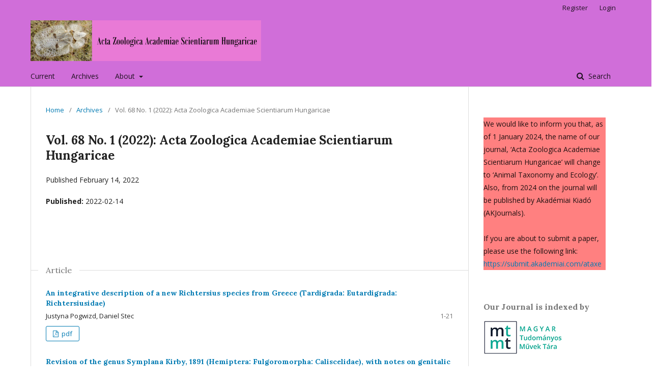

--- FILE ---
content_type: text/html; charset=utf-8
request_url: https://ojs3.mtak.hu/index.php/actazool/issue/view/725
body_size: 3990
content:
	<!DOCTYPE html>
<html lang="en-US" xml:lang="en-US">
<head>
	<meta charset="utf-8">
	<meta name="viewport" content="width=device-width, initial-scale=1.0">
	<title>
		Vol. 68 No. 1 (2022): Acta Zoologica Academiae Scientiarum Hungaricae
							| Acta Zoologica Academiae Scientiarum Hungaricae
			</title>

	
<meta name="generator" content="Open Journal Systems 3.1.2.4">
<link rel="alternate" type="application/atom+xml" href="https://ojs3.mtak.hu/index.php/actazool/gateway/plugin/WebFeedGatewayPlugin/atom">
<link rel="alternate" type="application/rdf+xml" href="https://ojs3.mtak.hu/index.php/actazool/gateway/plugin/WebFeedGatewayPlugin/rss">
<link rel="alternate" type="application/rss+xml" href="https://ojs3.mtak.hu/index.php/actazool/gateway/plugin/WebFeedGatewayPlugin/rss2">
	<link rel="stylesheet" href="https://ojs3.mtak.hu/index.php/actazool/$$$call$$$/page/page/css?name=stylesheet" type="text/css" /><link rel="stylesheet" href="//fonts.googleapis.com/css?family=Lora:400,400i,700,700i|Open+Sans:400,400i,700,700i" type="text/css" /><link rel="stylesheet" href="https://cdnjs.cloudflare.com/ajax/libs/font-awesome/4.7.0/css/font-awesome.css?v=3.1.2.4" type="text/css" /><link rel="stylesheet" href="https://ojs3.mtak.hu/plugins/generic/orcidProfile/css/orcidProfile.css?v=3.1.2.4" type="text/css" />
</head>
<body class="pkp_page_issue pkp_op_view has_site_logo" dir="ltr">

	<div class="cmp_skip_to_content">
		<a href="#pkp_content_main">Skip to main content</a>
		<a href="#pkp_content_nav">Skip to main navigation menu</a>
		<a href="#pkp_content_footer">Skip to site footer</a>
	</div>
	<div class="pkp_structure_page">

				<header class="pkp_structure_head" id="headerNavigationContainer" role="banner">
			<div class="pkp_head_wrapper">

				<div class="pkp_site_name_wrapper">
																<div class="pkp_site_name">
																								<a href="															https://ojs3.mtak.hu/index.php/actazool/index
													" class="is_img">
								<img src="https://ojs3.mtak.hu/public/journals/5/pageHeaderLogoImage_en_US.jpg" width="10832" height="1912" alt="Our Journal" />
							</a>
																	</div>
									</div>

								
									<nav class="pkp_navigation_primary_row" aria-label="Site Navigation">
						<div class="pkp_navigation_primary_wrapper">
																				<ul id="navigationPrimary" class="pkp_navigation_primary pkp_nav_list">
								<li class="">
				<a href="https://ojs3.mtak.hu/index.php/actazool/issue/current">
					Current
				</a>
							</li>
								<li class="">
				<a href="https://ojs3.mtak.hu/index.php/actazool/issue/archive">
					Archives
				</a>
							</li>
															<li class="">
				<a href="https://ojs3.mtak.hu/index.php/actazool/about">
					About
				</a>
									<ul>
																					<li class="">
									<a href="https://ojs3.mtak.hu/index.php/actazool/about">
										About the Journal
									</a>
								</li>
																												<li class="">
									<a href="https://ojs3.mtak.hu/index.php/actazool/about/submissions">
										Submissions
									</a>
								</li>
																												<li class="">
									<a href="https://ojs3.mtak.hu/index.php/actazool/about/editorialTeam">
										Editorial Team
									</a>
								</li>
																												<li class="">
									<a href="https://ojs3.mtak.hu/index.php/actazool/about/contact">
										Contact
									</a>
								</li>
																		</ul>
							</li>
			</ul>

				

																									
	<form class="pkp_search" action="https://ojs3.mtak.hu/index.php/actazool/search/search" method="get" role="search">
		<input type="hidden" name="csrfToken" value="30b2bf51092de275bc238e60758a8fd6">
				
			<input name="query" value="" type="text" aria-label="Search Query">
		

		<button type="submit">
			Search
		</button>
		<div class="search_controls" aria-hidden="true">
			<a href="https://ojs3.mtak.hu/index.php/actazool/search/search" class="headerSearchPrompt search_prompt" aria-hidden="true">
				Search
			</a>
			<a href="#" class="search_cancel headerSearchCancel" aria-hidden="true"></a>
			<span class="search_loading" aria-hidden="true"></span>
		</div>
	</form>
													</div>
					</nav>
								
				<nav class="pkp_navigation_user_wrapper" id="navigationUserWrapper" aria-label="User Navigation">
						<ul id="navigationUser" class="pkp_navigation_user pkp_nav_list">
								<li class="profile">
				<a href="https://ojs3.mtak.hu/index.php/actazool/user/register">
					Register
				</a>
							</li>
								<li class="profile">
				<a href="https://ojs3.mtak.hu/index.php/actazool/login">
					Login
				</a>
							</li>
										</ul>

				</nav>
			</div><!-- .pkp_head_wrapper -->
		</header><!-- .pkp_structure_head -->

						<div class="pkp_structure_content has_sidebar">
			<div id="pkp_content_main" class="pkp_structure_main" role="main">

<div class="page page_issue">

				<nav class="cmp_breadcrumbs" role="navigation" aria-label="You are here:">
	<ol>
		<li>
			<a href="https://ojs3.mtak.hu/index.php/actazool/index">
				Home
			</a>
			<span class="separator">/</span>
		</li>
		<li>
			<a href="https://ojs3.mtak.hu/index.php/actazool/issue/archive">
				Archives
			</a>
			<span class="separator">/</span>
		</li>
		<li class="current" aria-current="page">
			<span aria-current="page">
									Vol. 68 No. 1 (2022): Acta Zoologica Academiae Scientiarum Hungaricae
							</span>
		</li>
	</ol>
</nav>
		<h1>
			Vol. 68 No. 1 (2022): Acta Zoologica Academiae Scientiarum Hungaricae
		</h1>
		<div class="obj_issue_toc">

		
		<div class="heading">

						
							<div class="description">
				<p>Published February 14, 2022</p>
			</div>
		
												
							<div class="published">
				<span class="label">
					Published:
				</span>
				<span class="value">
					2022-02-14
				</span>
			</div>
			</div>

		
		<div class="sections">
			<div class="section">
									<h2>
					Article
				</h2>
						<ul class="cmp_article_list articles">
									<li>
						
	
<div class="obj_article_summary">
	
	<div class="title">
		<a href="https://ojs3.mtak.hu/index.php/actazool/article/view/5998">
			An integrative description of a new Richtersius species from Greece (Tardigrada: Eutardigrada: Richtersiusidae)
					</a>
	</div>

		<div class="meta">
				<div class="authors">
			Justyna Pogwizd, Daniel Stec
		</div>
		
							<div class="pages">
				1-21
			</div>
		
		
	</div>
	
			<ul class="galleys_links">
																									<li>
																										
	
		

<a class="obj_galley_link pdf" href="https://ojs3.mtak.hu/index.php/actazool/article/view/5998/6675">

		
	pdf

	</a>
				</li>
																																																																	</ul>
	
	
</div>
					</li>
									<li>
						
	
<div class="obj_article_summary">
	
	<div class="title">
		<a href="https://ojs3.mtak.hu/index.php/actazool/article/view/7459">
			Revision of the genus Symplana Kirby, 1891 (Hemiptera: Fulgoromorpha: Caliscelidae), with notes on genitalic morphology of Augilini and description of three new species from Vietnam and Sumatra
					</a>
	</div>

		<div class="meta">
				<div class="authors">
			Vladimir Gnezdilov
		</div>
		
							<div class="pages">
				23-44
			</div>
		
		
	</div>
	
			<ul class="galleys_links">
																									<li>
																										
	
		

<a class="obj_galley_link pdf" href="https://ojs3.mtak.hu/index.php/actazool/article/view/7459/6676">

		
	pdf

	</a>
				</li>
					</ul>
	
	
</div>
					</li>
									<li>
						
	
<div class="obj_article_summary">
	
	<div class="title">
		<a href="https://ojs3.mtak.hu/index.php/actazool/article/view/6987">
			New synonymies and new combinations for Chinese Issidae (Hemiptera: Auchenorrhyncha: Fulgoroidea)
					</a>
	</div>

		<div class="meta">
				<div class="authors">
			Vladimir Gnezdilov
		</div>
		
							<div class="pages">
				45-52
			</div>
		
		
	</div>
	
			<ul class="galleys_links">
																									<li>
																										
	
		

<a class="obj_galley_link pdf" href="https://ojs3.mtak.hu/index.php/actazool/article/view/6987/6677">

		
	pdf

	</a>
				</li>
					</ul>
	
	
</div>
					</li>
									<li>
						
	
<div class="obj_article_summary">
	
	<div class="title">
		<a href="https://ojs3.mtak.hu/index.php/actazool/article/view/5579">
			Pteromalidae of Lagodekhi Protected Areas with the description of a new Psilocera species from Sakartvelo (Georgia)
					</a>
	</div>

		<div class="meta">
				<div class="authors">
			Zoltán László, Tünde-Ilona Kelemen, George Japoshvili
		</div>
		
							<div class="pages">
				53-72
			</div>
		
		
	</div>
	
			<ul class="galleys_links">
																									<li>
																										
	
		

<a class="obj_galley_link pdf" href="https://ojs3.mtak.hu/index.php/actazool/article/view/5579/6684">

		
	pdf

	</a>
				</li>
					</ul>
	
	
</div>
					</li>
									<li>
						
	
<div class="obj_article_summary">
	
	<div class="title">
		<a href="https://ojs3.mtak.hu/index.php/actazool/article/view/6933">
			A new sexually dimorphic species of the genus Oribatella (Acari, Oribatida, Oribatellidae) from Russia
					</a>
	</div>

		<div class="meta">
				<div class="authors">
			Sergey G. Ermilov, Alexander A. Khaustov, Omid Joharchi, Ismail Döker, Vladimir A. Khaustov
		</div>
		
							<div class="pages">
				73-84
			</div>
		
		
	</div>
	
			<ul class="galleys_links">
																									<li>
																										
	
		

<a class="obj_galley_link pdf" href="https://ojs3.mtak.hu/index.php/actazool/article/view/6933/6678">

		
	pdf

	</a>
				</li>
					</ul>
	
	
</div>
					</li>
									<li>
						
	
<div class="obj_article_summary">
	
	<div class="title">
		<a href="https://ojs3.mtak.hu/index.php/actazool/article/view/6557">
			From greener times: a new species of Thick-thumbed Myotis from Phnom Penh, Cambodia
					</a>
	</div>

		<div class="meta">
				<div class="authors">
			Gabor Csorba, Neil M. Furey
		</div>
		
							<div class="pages">
				85-97
			</div>
		
		
	</div>
	
			<ul class="galleys_links">
																									<li>
																										
	
		

<a class="obj_galley_link pdf" href="https://ojs3.mtak.hu/index.php/actazool/article/view/6557/6679">

		
	pdf

	</a>
				</li>
					</ul>
	
	
</div>
					</li>
									<li>
						
	
<div class="obj_article_summary">
	
	<div class="title">
		<a href="https://ojs3.mtak.hu/index.php/actazool/article/view/5393">
			Change of morphometric and allometric patterns on wings of banded demoiselle (Calopteryx splendens) males in case of ecologically different watercourse types
					</a>
	</div>

		<div class="meta">
				<div class="authors">
			László József Szabó, Csilla Vajda, Petra Éva Szalay, Olga Kis, Margit Miskolczi, György Dévai
		</div>
		
							<div class="pages">
				99-118
			</div>
		
		
	</div>
	
			<ul class="galleys_links">
																									<li>
																										
	
		

<a class="obj_galley_link pdf" href="https://ojs3.mtak.hu/index.php/actazool/article/view/5393/6680">

		
	pdf

	</a>
				</li>
					</ul>
	
	
</div>
					</li>
							</ul>
				</div>
		</div><!-- .sections -->
</div>
	</div>

	</div><!-- pkp_structure_main -->

									<div class="pkp_structure_sidebar left" role="complementary" aria-label="Sidebar">
				<div class="pkp_block block_custom" id="customblock-dsf">
	<div class="content">
		<p style="background-color: #ff8080;">We would like to inform you that, as of 1 January 2024, the name of our journal, ‘Acta Zoologica Academiae Scientiarum Hungaricae’ will change to ‘Animal Taxonomy and Ecology’. Also, from 2024 on the journal will be published by Akadémiai Kiadó (AKJournals).<br><br>If you are about to submit a paper, please use the following link:<br><a href="https://submit.akademiai.com/ataxe" target="_blank" rel="noopener">https://submit.akademiai.com/ataxe</a></p>
	</div>
</div>
<div class="pkp_block block_custom" id="customblock-Index">
	<div class="content">
		<p class="title"><strong>Our Journal is indexed by</strong></p>
<p><a href="https://m2.mtmt.hu/gui2/?type=institutes&amp;mode=browse&amp;sel=institutes14242" target="_blank" rel="noopener"><img src="/public/site/images/mtak/mtmt8.jpg"></a></p>
<p><a href="https://real-j.mtak.hu/view/journal/Acta_Zoologica.html" target="_blank" rel="noopener"><img src="/public/site/images/mtak/real2.jpg"></a></p>
	</div>
</div>
<div class="pkp_block block_custom" id="customblock-journalmetrics">
	<div class="content">
		<p>Journal Impact Factors in the last five years (JCR, Thomson Reuters)</p>
<p>2021: <strong>0.970</strong></p>
<p>2020: <strong>0.923</strong></p>
<p>2019: <strong>0.591</strong></p>
<p>2018: <strong>0.421</strong></p>
<p>2017: <strong>0.846</strong></p>
<p>Scimago quartiles (2021): <strong>Q3</strong></p>
<p>H-index (2021): <strong>25</strong></p>
<p>CiteScore (2021): <strong>1.4</strong></p>
<p>&nbsp;</p>
<p><strong>Search and download papers</strong> (<strong>pdf</strong>) 2002 -&nbsp; https://ojs.mtak.hu/index.php/actazool/issue/archive</p>
<p><strong>Twitter</strong>: <a title="Twitter" href="https://twitter.com/bakonyi_gabor">https://twitter.com/bakonyi_gabor</a></p>
<p><strong>Facebook</strong>: <a title="Facebook" href="https://www.facebook.com/Acta-Zoologica-Hungary-1180711158725447/">https://www.facebook.com/Acta-Zoologica-Hungary-1180711158725447/</a></p>
<p>&nbsp;</p>
	</div>
</div>
<div class="pkp_block block_custom" id="customblock-ISSN">
	<div class="content">
		<p>HU ISSN 1217-8837 (Print)</p>
<p>HU ISSN 2064-2474 (Online)</p>
	</div>
</div>
<div class="pkp_block block_information">
	<span class="title">Information</span>
	<div class="content">
		<ul>
							<li>
					<a href="https://ojs3.mtak.hu/index.php/actazool/information/readers">
						For Readers
					</a>
				</li>
										<li>
					<a href="https://ojs3.mtak.hu/index.php/actazool/information/authors">
						For Authors
					</a>
				</li>
										<li>
					<a href="https://ojs3.mtak.hu/index.php/actazool/information/librarians">
						For Librarians
					</a>
				</li>
					</ul>
	</div>
</div>
<div class="pkp_block block_developed_by">
	<div class="content">
		<a href="http://pkp.sfu.ca/ojs/">
			Open Journal Systems
		</a>
	</div>
</div>

			</div><!-- pkp_sidebar.left -->
			</div><!-- pkp_structure_content -->

<div id="pkp_content_footer" class="pkp_structure_footer_wrapper" role="contentinfo">

	<div class="pkp_structure_footer">

					<div class="pkp_footer_content">
				<p><img src="/public/site/images/bakonyi/címlap_aljára21.jpg"></p>
			</div>
		
		<div class="pkp_brand_footer" role="complementary">
			<a href="https://ojs3.mtak.hu/index.php/actazool/about/aboutThisPublishingSystem">
				<img alt="About this Publishing System" src="https://ojs3.mtak.hu/templates/images/ojs_brand.png">
			</a>
		</div>
	</div>
</div><!-- pkp_structure_footer_wrapper -->

</div><!-- pkp_structure_page -->

<script src="//ajax.googleapis.com/ajax/libs/jquery/3.3.1/jquery.js?v=3.1.2.4" type="text/javascript"></script><script src="//ajax.googleapis.com/ajax/libs/jqueryui/1.12.0/jquery-ui.js?v=3.1.2.4" type="text/javascript"></script><script src="https://ojs3.mtak.hu/lib/pkp/js/lib/jquery/plugins/jquery.tag-it.js?v=3.1.2.4" type="text/javascript"></script><script src="https://ojs3.mtak.hu/plugins/themes/default/js/lib/popper/popper.js?v=3.1.2.4" type="text/javascript"></script><script src="https://ojs3.mtak.hu/plugins/themes/default/js/lib/bootstrap/util.js?v=3.1.2.4" type="text/javascript"></script><script src="https://ojs3.mtak.hu/plugins/themes/default/js/lib/bootstrap/dropdown.js?v=3.1.2.4" type="text/javascript"></script><script src="https://ojs3.mtak.hu/plugins/themes/default/js/main.js?v=3.1.2.4" type="text/javascript"></script>


</body>
</html>
